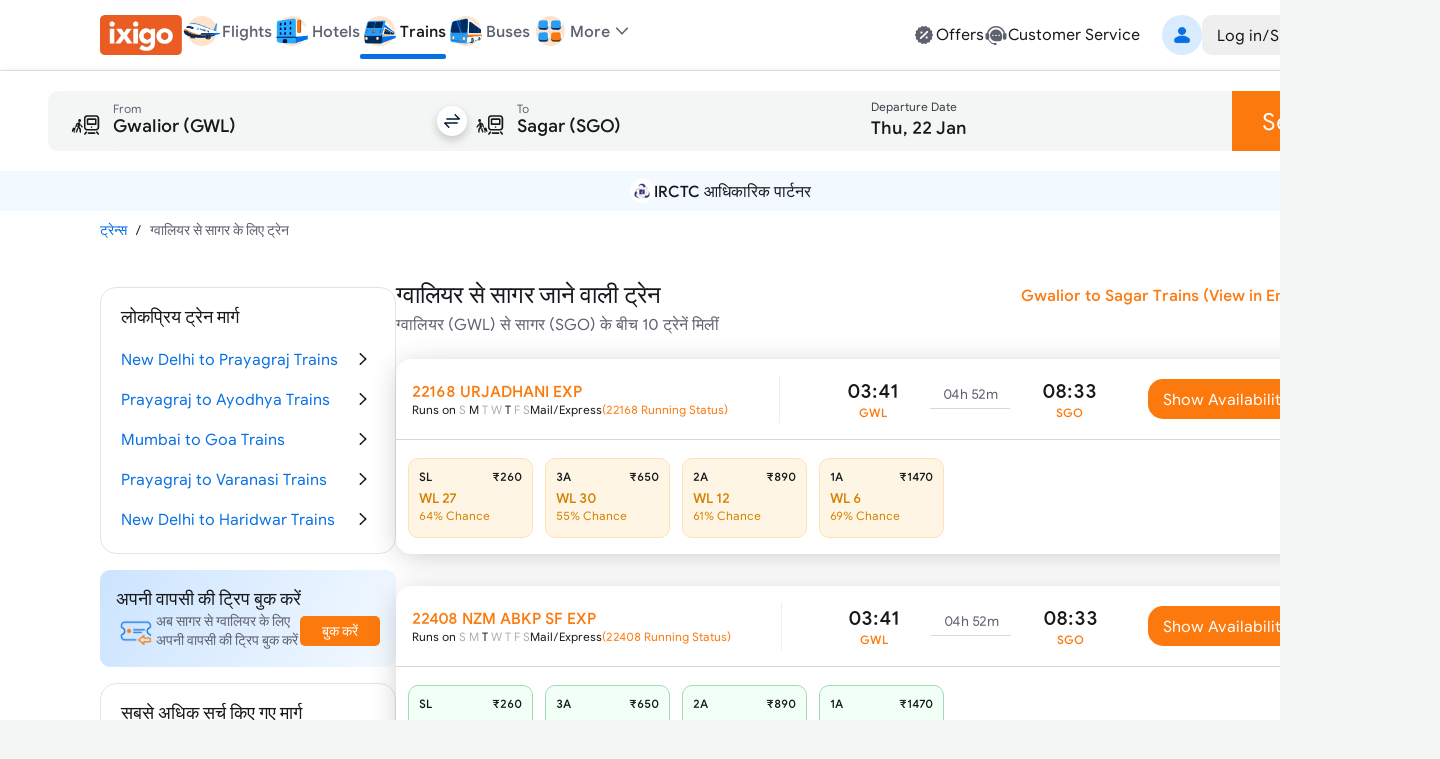

--- FILE ---
content_type: text/html; charset=utf-8
request_url: https://www.google.com/recaptcha/api2/aframe
body_size: 269
content:
<!DOCTYPE HTML><html><head><meta http-equiv="content-type" content="text/html; charset=UTF-8"></head><body><script nonce="QNBhXuj6N49n3H_ZhYmbxw">/** Anti-fraud and anti-abuse applications only. See google.com/recaptcha */ try{var clients={'sodar':'https://pagead2.googlesyndication.com/pagead/sodar?'};window.addEventListener("message",function(a){try{if(a.source===window.parent){var b=JSON.parse(a.data);var c=clients[b['id']];if(c){var d=document.createElement('img');d.src=c+b['params']+'&rc='+(localStorage.getItem("rc::a")?sessionStorage.getItem("rc::b"):"");window.document.body.appendChild(d);sessionStorage.setItem("rc::e",parseInt(sessionStorage.getItem("rc::e")||0)+1);localStorage.setItem("rc::h",'1768965792653');}}}catch(b){}});window.parent.postMessage("_grecaptcha_ready", "*");}catch(b){}</script></body></html>

--- FILE ---
content_type: image/svg+xml
request_url: https://www.ixigo.com/st/rail/_next/static/media/originSecondary.dc6bfe42.svg
body_size: 1260
content:
<svg id="root" viewBox="0 0 24 24" fill="none" xmlns="http://www.w3.org/2000/svg">
<path d="M5.45088 13.0668L4.78213 15.7929C4.76458 15.8705 4.6917 15.9195 4.61341 15.91C4.31648 15.8719 3.61464 15.8719 3.37709 16.6447C3.3528 16.725 3.26911 16.7713 3.18948 16.7468L2.80212 16.6325C2.64285 16.5862 2.55107 16.4189 2.59696 16.2583L3.1139 14.4145C3.24212 13.956 3.69832 13.6743 4.16262 13.7682L4.65121 13.8662C4.73624 13.8838 4.81992 13.8308 4.84151 13.7451L5.06217 12.9701C5.08916 12.8626 5.19714 12.7973 5.30376 12.8245C5.41039 12.8504 5.47652 12.9593 5.45088 13.0668Z" fill="#5E616E"/>
<path d="M4.30504 17.2847C4.59621 17.2847 4.83225 17.0467 4.83225 16.7532C4.83225 16.4596 4.59621 16.2217 4.30504 16.2217C4.01387 16.2217 3.77783 16.4596 3.77783 16.7532C3.77783 17.0467 4.01387 17.2847 4.30504 17.2847Z" fill="#5E616E"/>
<path d="M7.94363 9.97209C8.48407 9.97209 8.92218 9.50264 8.92218 8.92355C8.92218 8.34445 8.48407 7.875 7.94363 7.875C7.4032 7.875 6.96509 8.34445 6.96509 8.92355C6.96509 9.50264 7.4032 9.97209 7.94363 9.97209Z" fill="#5E616E"/>
<path d="M8.40073 12.3764L9.26144 13.5329C9.45737 13.7964 9.73597 13.9248 9.98056 13.6939C10.2087 13.4788 10.2291 13.2319 10.0454 12.9874L8.72129 11.2996C8.67286 11.2347 8.57502 11.2489 8.54015 11.326L8.37849 12.1385C8.35485 12.2459 8.35108 12.3092 8.40073 12.3764Z" fill="#5E616E"/>
<path d="M6.27698 11.807L5.92933 13.0012C5.89482 13.1198 5.74715 13.6002 5.34078 13.4557C4.87179 13.2887 5.0981 12.8254 5.0981 12.8254L5.54005 11.2564C5.54005 11.2564 5.65036 11.07 5.8297 10.9407C6.00904 10.8114 6.97335 10.1225 7.50924 10.1369C8.04513 10.1514 8.36574 10.2803 8.38637 10.8545C8.40701 11.4288 7.88714 13.4172 7.88714 13.4172L8.7511 14.526C8.7511 14.526 8.98667 14.8276 8.97315 15.1147C8.96461 15.2973 8.93649 16.0412 8.9614 16.7115C8.9735 17.0345 8.87138 17.4001 8.51234 17.4001C8.1654 17.4001 7.97716 17.1264 7.97716 16.7546L7.88429 15.1322L6.78085 14.0707C6.50152 13.8019 6.31186 13.4618 6.37733 12.9074C6.37555 12.9246 6.37911 12.8906 6.37733 12.9074C6.4122 12.5791 6.641 11.7917 6.71146 11.555C6.75523 11.4074 6.27663 11.8074 6.27663 11.8074L6.27698 11.807Z" fill="#5E616E"/>
<path d="M6.44185 14.0622L6.96315 14.5941C7.00621 14.641 7.02044 14.7101 6.99944 14.7718L6.31126 16.7789C6.18779 17.1095 5.99848 17.2605 5.74228 17.2067C5.35905 17.0992 5.29428 16.7812 5.43484 16.3588L6.17853 14.1244C6.21803 14.0062 6.3593 13.9726 6.4415 14.0619L6.44185 14.0622Z" fill="#5E616E"/>
<path fill-rule="evenodd" clip-rule="evenodd" d="M12.7906 8.38764V8.20549C12.7906 7.79128 13.1264 7.45549 13.5406 7.45549H18.8129C19.2271 7.45549 19.5629 7.79128 19.5629 8.20549V11.25C19.5629 11.6642 19.2271 12 18.8129 12H13.5406C13.1264 12 12.7906 11.6642 12.7906 11.25V11.1124C12.7902 11.1002 12.79 11.0879 12.79 11.0756V8.42437C12.79 8.41207 12.7902 8.39983 12.7906 8.38764ZM13.9156 10.875V8.58049H18.4379V10.875H13.9156Z" fill="#5E616E"/>
<path d="M16.6975 13.4025C16.6975 13.6966 16.4593 13.935 16.1654 13.935C15.8715 13.935 15.6332 13.6966 15.6332 13.4025C15.6332 13.1084 15.8715 12.87 16.1654 12.87C16.4593 12.87 16.6975 13.1084 16.6975 13.4025Z" fill="#5E616E"/>
<path fill-rule="evenodd" clip-rule="evenodd" d="M10.915 7.5C10.915 6.25736 11.9223 5.25 13.165 5.25H19.165C20.4076 5.25 21.415 6.25736 21.415 7.5V13.5583C21.415 14.801 20.4076 15.8083 19.165 15.8083H13.165C11.9223 15.8083 10.915 14.801 10.915 13.5583V7.5ZM13.165 6.375H19.165C19.7863 6.375 20.29 6.87868 20.29 7.5V13.5583C20.29 14.1797 19.7863 14.6833 19.165 14.6833H13.165C12.5437 14.6833 12.04 14.1797 12.04 13.5583V7.5C12.04 6.87868 12.5437 6.375 13.165 6.375Z" fill="#5E616E"/>
<path d="M12.9856 16.4832C13.2162 16.6899 13.2371 17.0462 13.0322 17.279L11.982 18.5607C11.7771 18.7934 11.424 18.8145 11.1934 18.6078C10.9628 18.401 10.9419 18.0447 11.1468 17.812L12.197 16.5302C12.4019 16.2975 12.7549 16.2764 12.9856 16.4832Z" fill="#5E616E"/>
<path d="M20.1491 16.4832C19.9442 16.2504 19.5912 16.2294 19.3606 16.4361C19.1299 16.6429 19.1091 16.9992 19.3139 17.2319L20.348 18.5607C20.5528 18.7934 20.9059 18.8145 21.1365 18.6078C21.3672 18.401 21.388 18.0447 21.1832 17.812L20.1491 16.4832Z" fill="#5E616E"/>
<path d="M13.4556 17.5246C13.4556 17.2133 13.7057 16.9609 14.0142 16.9609H18.3163C18.6248 16.9609 18.8749 17.2133 18.8749 17.5246C18.8749 17.8359 18.6248 18.0883 18.3163 18.0883H14.0142C13.7057 18.0883 13.4556 17.8359 13.4556 17.5246Z" fill="#5E616E"/>
</svg>


--- FILE ---
content_type: application/javascript
request_url: https://edge.ixigo.com/st/rail/_next/static/chunks/app/hi/by-train-rail/%5Broute%5D/page-c0c5847a7ddf30aa.js
body_size: 95
content:
(self.webpackChunk_N_E=self.webpackChunk_N_E||[]).push([[1690],{},function(n){n.O(0,[8256,9999,3109,4088,5917,590,8426,237,3879,8726,6307,2972,5726,6574,5913,1072,9047,3265,623,5037,525,1174,2971,131,1744],function(){return n(n.s=46785)}),_N_E=n.O()}]);